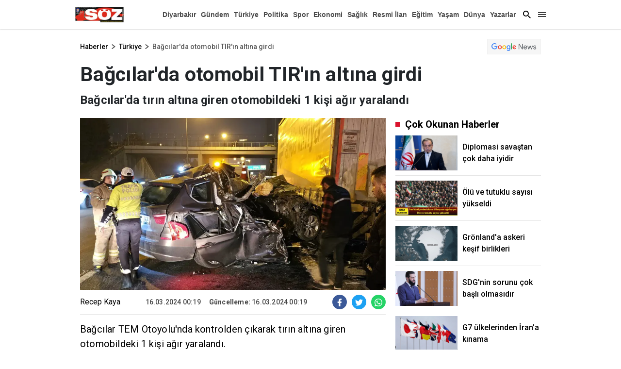

--- FILE ---
content_type: text/html; charset=utf-8
request_url: https://www.google.com/recaptcha/api2/aframe
body_size: 264
content:
<!DOCTYPE HTML><html><head><meta http-equiv="content-type" content="text/html; charset=UTF-8"></head><body><script nonce="HsPt2M2eOvRjn1yDcqsDew">/** Anti-fraud and anti-abuse applications only. See google.com/recaptcha */ try{var clients={'sodar':'https://pagead2.googlesyndication.com/pagead/sodar?'};window.addEventListener("message",function(a){try{if(a.source===window.parent){var b=JSON.parse(a.data);var c=clients[b['id']];if(c){var d=document.createElement('img');d.src=c+b['params']+'&rc='+(localStorage.getItem("rc::a")?sessionStorage.getItem("rc::b"):"");window.document.body.appendChild(d);sessionStorage.setItem("rc::e",parseInt(sessionStorage.getItem("rc::e")||0)+1);localStorage.setItem("rc::h",'1768462611022');}}}catch(b){}});window.parent.postMessage("_grecaptcha_ready", "*");}catch(b){}</script></body></html>